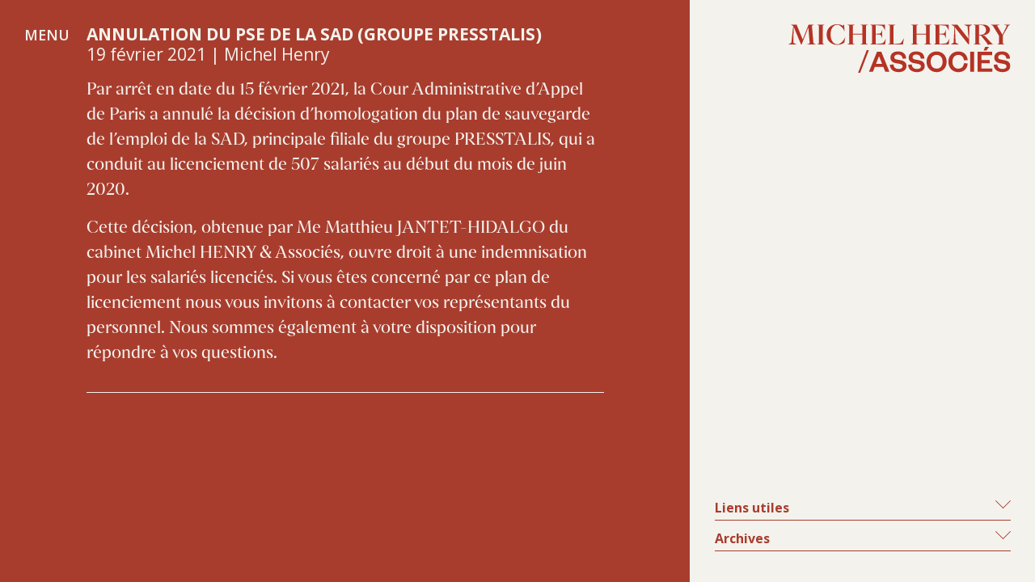

--- FILE ---
content_type: text/html; charset=UTF-8
request_url: http://www.cabinetmichelhenry.fr/2021/02/
body_size: 4663
content:
<!DOCTYPE html>
<html class="no-js" lang="fr-FR">
<head>	
	<meta name="viewport" content="width=device-width, initial-scale=1.0" >
	<link rel="profile" href="http://gmpg.org/xfn/11">
	<title>février 2021 &#8211; MICHEL HENRY &amp; Associés / Cabinet d&#039;avocats</title>
<meta name='robots' content='max-image-preview:large' />
	<style>img:is([sizes="auto" i], [sizes^="auto," i]) { contain-intrinsic-size: 3000px 1500px }</style>
	<link rel='dns-prefetch' href='//cdnjs.cloudflare.com' />
<link rel='dns-prefetch' href='//fonts.googleapis.com' />
<link rel='stylesheet' id='wp-block-library-css' href='http://www.cabinetmichelhenry.fr/wp-includes/css/dist/block-library/style.min.css?ver=6.7.4' media='all' />
<style id='classic-theme-styles-inline-css'>
/*! This file is auto-generated */
.wp-block-button__link{color:#fff;background-color:#32373c;border-radius:9999px;box-shadow:none;text-decoration:none;padding:calc(.667em + 2px) calc(1.333em + 2px);font-size:1.125em}.wp-block-file__button{background:#32373c;color:#fff;text-decoration:none}
</style>
<style id='global-styles-inline-css'>
:root{--wp--preset--aspect-ratio--square: 1;--wp--preset--aspect-ratio--4-3: 4/3;--wp--preset--aspect-ratio--3-4: 3/4;--wp--preset--aspect-ratio--3-2: 3/2;--wp--preset--aspect-ratio--2-3: 2/3;--wp--preset--aspect-ratio--16-9: 16/9;--wp--preset--aspect-ratio--9-16: 9/16;--wp--preset--color--black: #000000;--wp--preset--color--cyan-bluish-gray: #abb8c3;--wp--preset--color--white: #ffffff;--wp--preset--color--pale-pink: #f78da7;--wp--preset--color--vivid-red: #cf2e2e;--wp--preset--color--luminous-vivid-orange: #ff6900;--wp--preset--color--luminous-vivid-amber: #fcb900;--wp--preset--color--light-green-cyan: #7bdcb5;--wp--preset--color--vivid-green-cyan: #00d084;--wp--preset--color--pale-cyan-blue: #8ed1fc;--wp--preset--color--vivid-cyan-blue: #0693e3;--wp--preset--color--vivid-purple: #9b51e0;--wp--preset--gradient--vivid-cyan-blue-to-vivid-purple: linear-gradient(135deg,rgba(6,147,227,1) 0%,rgb(155,81,224) 100%);--wp--preset--gradient--light-green-cyan-to-vivid-green-cyan: linear-gradient(135deg,rgb(122,220,180) 0%,rgb(0,208,130) 100%);--wp--preset--gradient--luminous-vivid-amber-to-luminous-vivid-orange: linear-gradient(135deg,rgba(252,185,0,1) 0%,rgba(255,105,0,1) 100%);--wp--preset--gradient--luminous-vivid-orange-to-vivid-red: linear-gradient(135deg,rgba(255,105,0,1) 0%,rgb(207,46,46) 100%);--wp--preset--gradient--very-light-gray-to-cyan-bluish-gray: linear-gradient(135deg,rgb(238,238,238) 0%,rgb(169,184,195) 100%);--wp--preset--gradient--cool-to-warm-spectrum: linear-gradient(135deg,rgb(74,234,220) 0%,rgb(151,120,209) 20%,rgb(207,42,186) 40%,rgb(238,44,130) 60%,rgb(251,105,98) 80%,rgb(254,248,76) 100%);--wp--preset--gradient--blush-light-purple: linear-gradient(135deg,rgb(255,206,236) 0%,rgb(152,150,240) 100%);--wp--preset--gradient--blush-bordeaux: linear-gradient(135deg,rgb(254,205,165) 0%,rgb(254,45,45) 50%,rgb(107,0,62) 100%);--wp--preset--gradient--luminous-dusk: linear-gradient(135deg,rgb(255,203,112) 0%,rgb(199,81,192) 50%,rgb(65,88,208) 100%);--wp--preset--gradient--pale-ocean: linear-gradient(135deg,rgb(255,245,203) 0%,rgb(182,227,212) 50%,rgb(51,167,181) 100%);--wp--preset--gradient--electric-grass: linear-gradient(135deg,rgb(202,248,128) 0%,rgb(113,206,126) 100%);--wp--preset--gradient--midnight: linear-gradient(135deg,rgb(2,3,129) 0%,rgb(40,116,252) 100%);--wp--preset--font-size--small: 13px;--wp--preset--font-size--medium: 20px;--wp--preset--font-size--large: 36px;--wp--preset--font-size--x-large: 42px;--wp--preset--spacing--20: 0.44rem;--wp--preset--spacing--30: 0.67rem;--wp--preset--spacing--40: 1rem;--wp--preset--spacing--50: 1.5rem;--wp--preset--spacing--60: 2.25rem;--wp--preset--spacing--70: 3.38rem;--wp--preset--spacing--80: 5.06rem;--wp--preset--shadow--natural: 6px 6px 9px rgba(0, 0, 0, 0.2);--wp--preset--shadow--deep: 12px 12px 50px rgba(0, 0, 0, 0.4);--wp--preset--shadow--sharp: 6px 6px 0px rgba(0, 0, 0, 0.2);--wp--preset--shadow--outlined: 6px 6px 0px -3px rgba(255, 255, 255, 1), 6px 6px rgba(0, 0, 0, 1);--wp--preset--shadow--crisp: 6px 6px 0px rgba(0, 0, 0, 1);}:where(.is-layout-flex){gap: 0.5em;}:where(.is-layout-grid){gap: 0.5em;}body .is-layout-flex{display: flex;}.is-layout-flex{flex-wrap: wrap;align-items: center;}.is-layout-flex > :is(*, div){margin: 0;}body .is-layout-grid{display: grid;}.is-layout-grid > :is(*, div){margin: 0;}:where(.wp-block-columns.is-layout-flex){gap: 2em;}:where(.wp-block-columns.is-layout-grid){gap: 2em;}:where(.wp-block-post-template.is-layout-flex){gap: 1.25em;}:where(.wp-block-post-template.is-layout-grid){gap: 1.25em;}.has-black-color{color: var(--wp--preset--color--black) !important;}.has-cyan-bluish-gray-color{color: var(--wp--preset--color--cyan-bluish-gray) !important;}.has-white-color{color: var(--wp--preset--color--white) !important;}.has-pale-pink-color{color: var(--wp--preset--color--pale-pink) !important;}.has-vivid-red-color{color: var(--wp--preset--color--vivid-red) !important;}.has-luminous-vivid-orange-color{color: var(--wp--preset--color--luminous-vivid-orange) !important;}.has-luminous-vivid-amber-color{color: var(--wp--preset--color--luminous-vivid-amber) !important;}.has-light-green-cyan-color{color: var(--wp--preset--color--light-green-cyan) !important;}.has-vivid-green-cyan-color{color: var(--wp--preset--color--vivid-green-cyan) !important;}.has-pale-cyan-blue-color{color: var(--wp--preset--color--pale-cyan-blue) !important;}.has-vivid-cyan-blue-color{color: var(--wp--preset--color--vivid-cyan-blue) !important;}.has-vivid-purple-color{color: var(--wp--preset--color--vivid-purple) !important;}.has-black-background-color{background-color: var(--wp--preset--color--black) !important;}.has-cyan-bluish-gray-background-color{background-color: var(--wp--preset--color--cyan-bluish-gray) !important;}.has-white-background-color{background-color: var(--wp--preset--color--white) !important;}.has-pale-pink-background-color{background-color: var(--wp--preset--color--pale-pink) !important;}.has-vivid-red-background-color{background-color: var(--wp--preset--color--vivid-red) !important;}.has-luminous-vivid-orange-background-color{background-color: var(--wp--preset--color--luminous-vivid-orange) !important;}.has-luminous-vivid-amber-background-color{background-color: var(--wp--preset--color--luminous-vivid-amber) !important;}.has-light-green-cyan-background-color{background-color: var(--wp--preset--color--light-green-cyan) !important;}.has-vivid-green-cyan-background-color{background-color: var(--wp--preset--color--vivid-green-cyan) !important;}.has-pale-cyan-blue-background-color{background-color: var(--wp--preset--color--pale-cyan-blue) !important;}.has-vivid-cyan-blue-background-color{background-color: var(--wp--preset--color--vivid-cyan-blue) !important;}.has-vivid-purple-background-color{background-color: var(--wp--preset--color--vivid-purple) !important;}.has-black-border-color{border-color: var(--wp--preset--color--black) !important;}.has-cyan-bluish-gray-border-color{border-color: var(--wp--preset--color--cyan-bluish-gray) !important;}.has-white-border-color{border-color: var(--wp--preset--color--white) !important;}.has-pale-pink-border-color{border-color: var(--wp--preset--color--pale-pink) !important;}.has-vivid-red-border-color{border-color: var(--wp--preset--color--vivid-red) !important;}.has-luminous-vivid-orange-border-color{border-color: var(--wp--preset--color--luminous-vivid-orange) !important;}.has-luminous-vivid-amber-border-color{border-color: var(--wp--preset--color--luminous-vivid-amber) !important;}.has-light-green-cyan-border-color{border-color: var(--wp--preset--color--light-green-cyan) !important;}.has-vivid-green-cyan-border-color{border-color: var(--wp--preset--color--vivid-green-cyan) !important;}.has-pale-cyan-blue-border-color{border-color: var(--wp--preset--color--pale-cyan-blue) !important;}.has-vivid-cyan-blue-border-color{border-color: var(--wp--preset--color--vivid-cyan-blue) !important;}.has-vivid-purple-border-color{border-color: var(--wp--preset--color--vivid-purple) !important;}.has-vivid-cyan-blue-to-vivid-purple-gradient-background{background: var(--wp--preset--gradient--vivid-cyan-blue-to-vivid-purple) !important;}.has-light-green-cyan-to-vivid-green-cyan-gradient-background{background: var(--wp--preset--gradient--light-green-cyan-to-vivid-green-cyan) !important;}.has-luminous-vivid-amber-to-luminous-vivid-orange-gradient-background{background: var(--wp--preset--gradient--luminous-vivid-amber-to-luminous-vivid-orange) !important;}.has-luminous-vivid-orange-to-vivid-red-gradient-background{background: var(--wp--preset--gradient--luminous-vivid-orange-to-vivid-red) !important;}.has-very-light-gray-to-cyan-bluish-gray-gradient-background{background: var(--wp--preset--gradient--very-light-gray-to-cyan-bluish-gray) !important;}.has-cool-to-warm-spectrum-gradient-background{background: var(--wp--preset--gradient--cool-to-warm-spectrum) !important;}.has-blush-light-purple-gradient-background{background: var(--wp--preset--gradient--blush-light-purple) !important;}.has-blush-bordeaux-gradient-background{background: var(--wp--preset--gradient--blush-bordeaux) !important;}.has-luminous-dusk-gradient-background{background: var(--wp--preset--gradient--luminous-dusk) !important;}.has-pale-ocean-gradient-background{background: var(--wp--preset--gradient--pale-ocean) !important;}.has-electric-grass-gradient-background{background: var(--wp--preset--gradient--electric-grass) !important;}.has-midnight-gradient-background{background: var(--wp--preset--gradient--midnight) !important;}.has-small-font-size{font-size: var(--wp--preset--font-size--small) !important;}.has-medium-font-size{font-size: var(--wp--preset--font-size--medium) !important;}.has-large-font-size{font-size: var(--wp--preset--font-size--large) !important;}.has-x-large-font-size{font-size: var(--wp--preset--font-size--x-large) !important;}
:where(.wp-block-post-template.is-layout-flex){gap: 1.25em;}:where(.wp-block-post-template.is-layout-grid){gap: 1.25em;}
:where(.wp-block-columns.is-layout-flex){gap: 2em;}:where(.wp-block-columns.is-layout-grid){gap: 2em;}
:root :where(.wp-block-pullquote){font-size: 1.5em;line-height: 1.6;}
</style>
<link rel='stylesheet' id='webfont-css' href='http://www.cabinetmichelhenry.fr/wp-content/themes/cabinet-henry/assets/css/MyFontsWebfontsKit.css?ver=6.7.4' media='all' />
<link rel='stylesheet' id='googlefonts-css' href='//fonts.googleapis.com/css?family=Open+Sans%3A400%2C600%2C700&#038;display=swap&#038;ver=6.7.4' media='all' />
<link rel='stylesheet' id='style-css' href='http://www.cabinetmichelhenry.fr/wp-content/themes/cabinet-henry/assets/css/styles.min.css?ver=172450613' media='all' />
<meta name="generator" content="Site Kit by Google 1.121.0" />			<!-- DO NOT COPY THIS SNIPPET! Start of Page Analytics Tracking for HubSpot WordPress plugin v11.3.37-->
			<script class="hsq-set-content-id" data-content-id="listing-page">
				var _hsq = _hsq || [];
				_hsq.push(["setContentType", "listing-page"]);
			</script>
			<!-- DO NOT COPY THIS SNIPPET! End of Page Analytics Tracking for HubSpot WordPress plugin -->
			<script async src="https://www.googletagmanager.com/gtag/js?id=UA-75030701-1"></script>
<script>
  window.dataLayer = window.dataLayer || [];
  function gtag(){dataLayer.push(arguments);}
  gtag('js', new Date());

  gtag('config', 'UA-75030701-1');
</script>
<link rel="icon" href="http://www.cabinetmichelhenry.fr/wp-content/uploads/2020/01/cropped-favicon-32x32.png" sizes="32x32" />
<link rel="icon" href="http://www.cabinetmichelhenry.fr/wp-content/uploads/2020/01/cropped-favicon-192x192.png" sizes="192x192" />
<link rel="apple-touch-icon" href="http://www.cabinetmichelhenry.fr/wp-content/uploads/2020/01/cropped-favicon-180x180.png" />
<meta name="msapplication-TileImage" content="http://www.cabinetmichelhenry.fr/wp-content/uploads/2020/01/cropped-favicon-270x270.png" />
</head>
<body class="archive date">
	<nav id="menu" class="position-fixed">
		<div class="btn-menu sans-serif p-4 clearfix">
			<div class="label-menu">MENU</div>
			<a href="http://www.cabinetmichelhenry.fr/#accueil" class="logo-menu d-block d-md-none">
				<img src="http://www.cabinetmichelhenry.fr/wp-content/themes/cabinet-henry/assets/images/logo.svg" alt="Logo" class="img-fluid">
			</a>
		</div>				
	</nav>
	<div id="main-menu" class="position-fixed col-md-8 p-0 align-items-center d-none">
		<div class="btn-close p-4"></div>
		<div class="container-menu m-auto w-75"><ul id="menu-menu-1" class="menu"><li id="menu-item-5" class="menu-item menu-item-type-custom menu-item-object-custom menu-item-home menu-item-5"><a href="http://www.cabinetmichelhenry.fr/#accueil">Accueil</a></li>
<li id="menu-item-50" class="menu-item menu-item-type-custom menu-item-object-custom menu-item-home menu-item-50"><a href="http://www.cabinetmichelhenry.fr/#domaines">Domaines d&rsquo;intervention</a></li>
<li id="menu-item-10" class="menu-item menu-item-type-custom menu-item-object-custom menu-item-home menu-item-10"><a href="http://www.cabinetmichelhenry.fr/#equipe">Équipe</a></li>
<li id="menu-item-51" class="menu-item menu-item-type-custom menu-item-object-custom menu-item-home menu-item-51"><a href="http://www.cabinetmichelhenry.fr/#formations">Formations</a></li>
<li id="menu-item-7" class="menu-item menu-item-type-custom menu-item-object-custom menu-item-home menu-item-7"><a href="http://www.cabinetmichelhenry.fr/#histoire">Histoire du cabinet</a></li>
<li id="menu-item-8" class="menu-item menu-item-type-custom menu-item-object-custom menu-item-home menu-item-8"><a href="http://www.cabinetmichelhenry.fr/#interventions">Actualités</a></li>
<li id="menu-item-9" class="menu-item menu-item-type-custom menu-item-object-custom menu-item-home menu-item-9"><a href="http://www.cabinetmichelhenry.fr/#contact">Contact</a></li>
</ul></div>	
		<div class="mail-menu position-absolute w-100">
			<a href="mailto:contact@cabinetmichelhenry.fr" class="d-block pb-5 w-75 m-auto">contact@cabinetmichelhenry.fr</a>
		</div>
	</div>	
	<div class="container-fluid">
		<div class="row">
			<div id="container" class="col-12 col-md-8 bg-primary vh-100 p-0">
<section class="pt-4 pb-4">
	<div class="bloc-content w-75 m-auto">		
		<article class="interventions">
	<h3 class="sans-serif font-weight-bold mb-3 h6">
		ANNULATION DU PSE DE LA SAD (GROUPE PRESSTALIS)<span class="font-weight-normal d-block">19 février 2021 | Michel Henry</span>
	</h3>
	<div class="content-intervention">
	
<p>Par arrêt en date du 15 février 2021, la Cour Administrative d&rsquo;Appel de Paris a annulé la décision d&rsquo;homologation du plan de sauvegarde de l&#8217;emploi de la SAD, principale filiale du groupe PRESSTALIS, qui a conduit au licenciement de 507 salariés au début du mois de juin 2020.</p>



<p>Cette décision, obtenue par Me Matthieu JANTET-HIDALGO du cabinet Michel HENRY &amp; Associés, ouvre droit à une indemnisation pour les salariés licenciés. Si vous êtes concerné par ce plan de licenciement nous vous invitons à contacter vos représentants du personnel. Nous sommes également à votre disposition pour répondre à vos questions.</p>



<p></p>
	</div>
</article>	</div>
</section>	

			</div> <!-- EOF .col-8 -->
		<aside id="sidebar" class="col-12 col-md-4 bg-white text-primary vh-100 p-4 fixed-top">
	
	<a href="http://www.cabinetmichelhenry.fr/#accueil" class="logo d-none d-md-block ml-auto w-75">
		<img src="http://www.cabinetmichelhenry.fr/wp-content/themes/cabinet-henry/assets/images/logo.svg" alt="Logo" class="img-fluid">
	</a>
	
			<div class="position-absolute p-0 p-md-4 footer">
			<div class="footer-interventions sans-serif font-weight-bold">
				<div class="bloc-sidebar"><h5>Liens utiles</h5><div class="menu-liens-container"><ul id="menu-liens" class="menu"><li id="menu-item-42" class="menu-item menu-item-type-custom menu-item-object-custom menu-item-42"><a target="_blank" href="https://www.legifrance.gouv.fr">Legifrance</a></li>
<li id="menu-item-43" class="menu-item menu-item-type-custom menu-item-object-custom menu-item-43"><a target="_blank" href="https://www.courdecassation.fr">Cour de cassation</a></li>
<li id="menu-item-44" class="menu-item menu-item-type-custom menu-item-object-custom menu-item-44"><a target="_blank" href="https://www.conseil-etat.fr">Conseil d&rsquo;état</a></li>
<li id="menu-item-45" class="menu-item menu-item-type-custom menu-item-object-custom menu-item-45"><a target="_blank" href="http://lesaf.org">Syndicat des avocats de France (SAF)</a></li>
<li id="menu-item-46" class="menu-item menu-item-type-custom menu-item-object-custom menu-item-46"><a target="_blank" href="https://ledroitouvrier.cgt.fr">Le Droit ouvrier</a></li>
</ul></div></div><div class="bloc-sidebar"><h5>Archives</h5>
			<ul>
					<li><a href='http://www.cabinetmichelhenry.fr/2024/11/'>novembre 2024</a></li>
	<li><a href='http://www.cabinetmichelhenry.fr/2024/03/'>mars 2024</a></li>
	<li><a href='http://www.cabinetmichelhenry.fr/2024/02/'>février 2024</a></li>
	<li><a href='http://www.cabinetmichelhenry.fr/2023/04/'>avril 2023</a></li>
	<li><a href='http://www.cabinetmichelhenry.fr/2022/10/'>octobre 2022</a></li>
	<li><a href='http://www.cabinetmichelhenry.fr/2022/02/'>février 2022</a></li>
	<li><a href='http://www.cabinetmichelhenry.fr/2021/11/'>novembre 2021</a></li>
	<li><a href='http://www.cabinetmichelhenry.fr/2021/06/'>juin 2021</a></li>
	<li><a href='http://www.cabinetmichelhenry.fr/2021/02/' aria-current="page">février 2021</a></li>
	<li><a href='http://www.cabinetmichelhenry.fr/2020/10/'>octobre 2020</a></li>
	<li><a href='http://www.cabinetmichelhenry.fr/2020/06/'>juin 2020</a></li>
	<li><a href='http://www.cabinetmichelhenry.fr/2020/05/'>mai 2020</a></li>
	<li><a href='http://www.cabinetmichelhenry.fr/2020/03/'>mars 2020</a></li>
	<li><a href='http://www.cabinetmichelhenry.fr/2020/01/'>janvier 2020</a></li>
	<li><a href='http://www.cabinetmichelhenry.fr/2018/12/'>décembre 2018</a></li>
	<li><a href='http://www.cabinetmichelhenry.fr/2018/02/'>février 2018</a></li>
			</ul>

			</div>			</div>
			<div class="mb-4 mt-4 footer-contact d-block d-md-none">
				<p class="mb-1"><a href="mailto:contact@cabinetmichelhenry.fr">contact@cabinetmichelhenry.fr</a></p>
				<p>Tel : <span class="sans-serif numero">01.45.35.23.71</span><br>Fax : <span class="sans-serif numero">01.45.35.96.05</span></p>
			</div>
	    	
	    	<p class="text-right copyright mb-0 d-block d-md-none">©SCP MICHEL HENRY — <em><a href="http://www.cabinetmichelhenry.fr/mentions-legales">Mentions légales</a></em></p>
		</div>
	
</aside>		</div><!-- EOF .row -->
	</div><!-- EOF .container-fluid -->

	<a href="#top" class="toptop p-4"></a>

	<script src="http://www.cabinetmichelhenry.fr/wp-content/themes/cabinet-henry/assets/js/jquery-3.3.1.min.js?ver=3.3.1" id="jquery-js-js"></script>
<script src="//cdnjs.cloudflare.com/ajax/libs/popper.js/1.14.3/umd/popper.min.js?ver=1.12.9" id="pooper-js-js"></script>
<script src="//cdnjs.cloudflare.com/ajax/libs/twitter-bootstrap/4.4.1/js/bootstrap.min.js?ver=4.1.3" id="bootstrap-js-js"></script>
<script src="http://www.cabinetmichelhenry.fr/wp-content/themes/cabinet-henry/assets/js/scripts.js?ver=1922557392" id="scripts-js"></script>

</body>
</html>

--- FILE ---
content_type: text/css
request_url: http://www.cabinetmichelhenry.fr/wp-content/themes/cabinet-henry/assets/css/MyFontsWebfontsKit.css?ver=6.7.4
body_size: 1107
content:
/**
 * @license
 * MyFonts Webfont Build ID 3852191, 2020-01-02T08:04:51-0500
 * 
 * The fonts listed in this notice are subject to the End User License
 * Agreement(s) entered into by the website owner. All other parties are 
 * explicitly restricted from using the Licensed Webfonts(s).
 * 
 * You may obtain a valid license at the URLs below.
 * 
 * Webfont: ArcheronPro-Light by Mostardesign
 * URL: https://www.myfonts.com/fonts/mostardesign/archeron-pro/light/
 * 
 * Webfont: ArcheronPro-Lightitalic by Mostardesign
 * URL: https://www.myfonts.com/fonts/mostardesign/archeron-pro/light-italic/
 * 
 * Webfont: ArcheronPro-Book by Mostardesign
 * URL: https://www.myfonts.com/fonts/mostardesign/archeron-pro/book/
 * 
 * Webfont: ArcheronPro-Bookitalic by Mostardesign
 * URL: https://www.myfonts.com/fonts/mostardesign/archeron-pro/book-italic/
 * 
 * Webfont: ArcheronPro-Regular by Mostardesign
 * URL: https://www.myfonts.com/fonts/mostardesign/archeron-pro/regular/
 * 
 * Webfont: ArcheronPro-Regularitalic by Mostardesign
 * URL: https://www.myfonts.com/fonts/mostardesign/archeron-pro/regular-italic/
 * 
 * Webfont: ArcheronPro-Medium by Mostardesign
 * URL: https://www.myfonts.com/fonts/mostardesign/archeron-pro/medium/
 * 
 * Webfont: ArcheronPro-Mediumitalic by Mostardesign
 * URL: https://www.myfonts.com/fonts/mostardesign/archeron-pro/medium-italic/
 * 
 * Webfont: ArcheronPro-Bold by Mostardesign
 * URL: https://www.myfonts.com/fonts/mostardesign/archeron-pro/bold/
 * 
 * Webfont: ArcheronPro-Bolditalic by Mostardesign
 * URL: https://www.myfonts.com/fonts/mostardesign/archeron-pro/bold-italic/
 * 
 * Webfont: ArcheronPro-Heavy by Mostardesign
 * URL: https://www.myfonts.com/fonts/mostardesign/archeron-pro/heavy/
 * 
 * Webfont: ArcheronPro-Heavyitalic by Mostardesign
 * URL: https://www.myfonts.com/fonts/mostardesign/archeron-pro/heavy-italic/
 * 
 * Webfont: ArcheronPro-StencilLight by Mostardesign
 * URL: https://www.myfonts.com/fonts/mostardesign/archeron-pro/stencil-light/
 * 
 * Webfont: ArcheronPro-StencilBook by Mostardesign
 * URL: https://www.myfonts.com/fonts/mostardesign/archeron-pro/stencil-book/
 * 
 * Webfont: ArcheronPro-StencilRegular by Mostardesign
 * URL: https://www.myfonts.com/fonts/mostardesign/archeron-pro/stencil-regular/
 * 
 * Webfont: ArcheronPro-StencilMedium by Mostardesign
 * URL: https://www.myfonts.com/fonts/mostardesign/archeron-pro/stencil-medium/
 * 
 * Webfont: ArcheronPro-StencilBold by Mostardesign
 * URL: https://www.myfonts.com/fonts/mostardesign/archeron-pro/stencil-bold/
 * 
 * Webfont: ArcheronPro-StencilHeavy by Mostardesign
 * URL: https://www.myfonts.com/fonts/mostardesign/archeron-pro/stencil-heavy/
 * 
 * 
 * Licensed pageviews: 10,000
 * Webfonts copyright: Copyright © 2019 by Olivier Gourvat. All rights reserved.
 * 
 * © 2020 MyFonts Inc
*/


/* @import must be at top of file, otherwise CSS will not work */
@import url("//hello.myfonts.net/count/3ac79f");

  
@font-face {font-family: 'ArcheronPro-Light';src: url('webfonts/3AC79F_0_0.eot');src: url('webfonts/3AC79F_0_0.eot?#iefix') format('embedded-opentype'),url('webfonts/3AC79F_0_0.woff2') format('woff2'),url('webfonts/3AC79F_0_0.woff') format('woff'),url('webfonts/3AC79F_0_0.ttf') format('truetype');}
 
  
@font-face {font-family: 'ArcheronPro-Lightitalic';src: url('webfonts/3AC79F_1_0.eot');src: url('webfonts/3AC79F_1_0.eot?#iefix') format('embedded-opentype'),url('webfonts/3AC79F_1_0.woff2') format('woff2'),url('webfonts/3AC79F_1_0.woff') format('woff'),url('webfonts/3AC79F_1_0.ttf') format('truetype');}
 
  
@font-face {font-family: 'ArcheronPro-Book';src: url('webfonts/3AC79F_2_0.eot');src: url('webfonts/3AC79F_2_0.eot?#iefix') format('embedded-opentype'),url('webfonts/3AC79F_2_0.woff2') format('woff2'),url('webfonts/3AC79F_2_0.woff') format('woff'),url('webfonts/3AC79F_2_0.ttf') format('truetype');}
 
  
@font-face {font-family: 'ArcheronPro-Bookitalic';src: url('webfonts/3AC79F_3_0.eot');src: url('webfonts/3AC79F_3_0.eot?#iefix') format('embedded-opentype'),url('webfonts/3AC79F_3_0.woff2') format('woff2'),url('webfonts/3AC79F_3_0.woff') format('woff'),url('webfonts/3AC79F_3_0.ttf') format('truetype');}
 
  
@font-face {font-family: 'ArcheronPro-Regular';src: url('webfonts/3AC79F_4_0.eot');src: url('webfonts/3AC79F_4_0.eot?#iefix') format('embedded-opentype'),url('webfonts/3AC79F_4_0.woff2') format('woff2'),url('webfonts/3AC79F_4_0.woff') format('woff'),url('webfonts/3AC79F_4_0.ttf') format('truetype');}
 
  
@font-face {font-family: 'ArcheronPro-Regularitalic';src: url('webfonts/3AC79F_5_0.eot');src: url('webfonts/3AC79F_5_0.eot?#iefix') format('embedded-opentype'),url('webfonts/3AC79F_5_0.woff2') format('woff2'),url('webfonts/3AC79F_5_0.woff') format('woff'),url('webfonts/3AC79F_5_0.ttf') format('truetype');}
 
  
@font-face {font-family: 'ArcheronPro-Medium';src: url('webfonts/3AC79F_6_0.eot');src: url('webfonts/3AC79F_6_0.eot?#iefix') format('embedded-opentype'),url('webfonts/3AC79F_6_0.woff2') format('woff2'),url('webfonts/3AC79F_6_0.woff') format('woff'),url('webfonts/3AC79F_6_0.ttf') format('truetype');}
 
  
@font-face {font-family: 'ArcheronPro-Mediumitalic';src: url('webfonts/3AC79F_7_0.eot');src: url('webfonts/3AC79F_7_0.eot?#iefix') format('embedded-opentype'),url('webfonts/3AC79F_7_0.woff2') format('woff2'),url('webfonts/3AC79F_7_0.woff') format('woff'),url('webfonts/3AC79F_7_0.ttf') format('truetype');}
 
  
@font-face {font-family: 'ArcheronPro-Bold';src: url('webfonts/3AC79F_8_0.eot');src: url('webfonts/3AC79F_8_0.eot?#iefix') format('embedded-opentype'),url('webfonts/3AC79F_8_0.woff2') format('woff2'),url('webfonts/3AC79F_8_0.woff') format('woff'),url('webfonts/3AC79F_8_0.ttf') format('truetype');}
 
  
@font-face {font-family: 'ArcheronPro-Bolditalic';src: url('webfonts/3AC79F_9_0.eot');src: url('webfonts/3AC79F_9_0.eot?#iefix') format('embedded-opentype'),url('webfonts/3AC79F_9_0.woff2') format('woff2'),url('webfonts/3AC79F_9_0.woff') format('woff'),url('webfonts/3AC79F_9_0.ttf') format('truetype');}
 
  
@font-face {font-family: 'ArcheronPro-Heavy';src: url('webfonts/3AC79F_A_0.eot');src: url('webfonts/3AC79F_A_0.eot?#iefix') format('embedded-opentype'),url('webfonts/3AC79F_A_0.woff2') format('woff2'),url('webfonts/3AC79F_A_0.woff') format('woff'),url('webfonts/3AC79F_A_0.ttf') format('truetype');}
 
  
@font-face {font-family: 'ArcheronPro-Heavyitalic';src: url('webfonts/3AC79F_B_0.eot');src: url('webfonts/3AC79F_B_0.eot?#iefix') format('embedded-opentype'),url('webfonts/3AC79F_B_0.woff2') format('woff2'),url('webfonts/3AC79F_B_0.woff') format('woff'),url('webfonts/3AC79F_B_0.ttf') format('truetype');}
 
  
@font-face {font-family: 'ArcheronPro-StencilLight';src: url('webfonts/3AC79F_C_0.eot');src: url('webfonts/3AC79F_C_0.eot?#iefix') format('embedded-opentype'),url('webfonts/3AC79F_C_0.woff2') format('woff2'),url('webfonts/3AC79F_C_0.woff') format('woff'),url('webfonts/3AC79F_C_0.ttf') format('truetype');}
 
  
@font-face {font-family: 'ArcheronPro-StencilBook';src: url('webfonts/3AC79F_D_0.eot');src: url('webfonts/3AC79F_D_0.eot?#iefix') format('embedded-opentype'),url('webfonts/3AC79F_D_0.woff2') format('woff2'),url('webfonts/3AC79F_D_0.woff') format('woff'),url('webfonts/3AC79F_D_0.ttf') format('truetype');}
 
  
@font-face {font-family: 'ArcheronPro-StencilRegular';src: url('webfonts/3AC79F_E_0.eot');src: url('webfonts/3AC79F_E_0.eot?#iefix') format('embedded-opentype'),url('webfonts/3AC79F_E_0.woff2') format('woff2'),url('webfonts/3AC79F_E_0.woff') format('woff'),url('webfonts/3AC79F_E_0.ttf') format('truetype');}
 
  
@font-face {font-family: 'ArcheronPro-StencilMedium';src: url('webfonts/3AC79F_F_0.eot');src: url('webfonts/3AC79F_F_0.eot?#iefix') format('embedded-opentype'),url('webfonts/3AC79F_F_0.woff2') format('woff2'),url('webfonts/3AC79F_F_0.woff') format('woff'),url('webfonts/3AC79F_F_0.ttf') format('truetype');}
 
  
@font-face {font-family: 'ArcheronPro-StencilBold';src: url('webfonts/3AC79F_10_0.eot');src: url('webfonts/3AC79F_10_0.eot?#iefix') format('embedded-opentype'),url('webfonts/3AC79F_10_0.woff2') format('woff2'),url('webfonts/3AC79F_10_0.woff') format('woff'),url('webfonts/3AC79F_10_0.ttf') format('truetype');}
 
  
@font-face {font-family: 'ArcheronPro-StencilHeavy';src: url('webfonts/3AC79F_11_0.eot');src: url('webfonts/3AC79F_11_0.eot?#iefix') format('embedded-opentype'),url('webfonts/3AC79F_11_0.woff2') format('woff2'),url('webfonts/3AC79F_11_0.woff') format('woff'),url('webfonts/3AC79F_11_0.ttf') format('truetype');}
 

--- FILE ---
content_type: image/svg+xml
request_url: http://www.cabinetmichelhenry.fr/wp-content/themes/cabinet-henry/assets/images/logo.svg
body_size: 4905
content:
<svg xmlns="http://www.w3.org/2000/svg" viewBox="0 0 534.99 116.43"><defs><style>.cls-1{fill:#b53325;}</style></defs><title>logo</title><g id="Calque_2" data-name="Calque 2"><g id="Calque_2-2" data-name="Calque 2"><path class="cls-1" d="M65.89,48.1v.35h-21V48.1l6.47-2.42L48.17,7.61,31.88,48.45H30.6L12.74,6.12,12,44.33l7.4,3.77v.35H0V48.1l7.12-3.77L11.67,4.2l-5.27-3V.78h14a9.4,9.4,0,0,0,.85,3.56L34.58,36.43,47.32,4.34a11.06,11.06,0,0,0,1-3.56H61.12v.36L56.71,3.7l3.7,41.62Z"/><path class="cls-1" d="M82.68,3.13v43L86.8,48v.42H69.51V48l4.27-1.92v-43L69.51,1.21V.78H86.8v.43Z"/><path class="cls-1" d="M137,31.09l-2.21,12.74c-3.7,3.06-10.1,5.41-17.29,5.41-14.94,0-25.33-10-25.33-24.55C92.14,9.75,103,0,117.33,0a33.09,33.09,0,0,1,14.3,3.34L134,.78h.42l.79,16.79h-.29c-3.34-12.3-14.16-16.29-16.43-16.29-10.18,0-16.8,8.89-16.8,23.12,0,13.74,6.48,23.56,16.8,23.56,5,0,14.3-7,18.14-16.87Z"/><path class="cls-1" d="M187.2,3.13v43L191.33,48v.42H174V48l4.26-1.92V24.48H155.46V46.11L159.59,48v.42H142.3V48l4.27-1.92v-43L142.3,1.21V.78h17.29v.43l-4.13,1.92V22.55H178.3V3.13L174,1.21V.78h17.29v.43Z"/><path class="cls-1" d="M234.73,34.79,233,48.45H197.23V48l4.27-2V3.2l-4.27-2V.78h35.51V14.44h-.36c-1.49-5-4.63-9.46-7.19-10.95l-14.8-1.43V22.91l10-.71c3.49-1.92,4.27-3.91,5.34-8.89h.36v20.2h-.36c-1.07-4.76-2.06-6.9-5.34-8.75l-10-.57V46l1.28,1.21,14.45-1.49c3.41-1.64,6.54-6.76,8.25-10.89Z"/><path class="cls-1" d="M278.34,33.37,276,48.45H240.28V48l4.27-2V3.13l-4.27-1.92V.78h17.29v.43l-4.13,1.92V46l.78,1.21,15-1.42c3.41-1.71,7.11-8.25,8.82-12.38Z"/><path class="cls-1" d="M340.53,3.13v43L344.66,48v.42H327.37V48l4.27-1.92V24.48H308.8V46.11L312.92,48v.42H295.63V48l4.27-1.92v-43l-4.27-1.92V.78h17.29v.43L308.8,3.13V22.55h22.84V3.13l-4.27-1.92V.78h17.29v.43Z"/><path class="cls-1" d="M388.06,34.79l-1.78,13.66H350.56V48l4.27-2V3.2l-4.27-2V.78h35.51V14.44h-.36c-1.49-5-4.63-9.46-7.19-10.95l-14.8-1.43V22.91l10-.71c3.48-1.92,4.26-3.91,5.33-8.89h.36v20.2H379c-1.07-4.76-2.06-6.9-5.33-8.75l-10-.57V46L365,47.17l14.45-1.49c3.41-1.64,6.54-6.76,8.25-10.89Z"/><path class="cls-1" d="M442.77,1.14l-6.61,3.91-1,43.4H434L401.43,7.76,402.93,44l8,4.13v.35H391.69V48.1L398.16,44l2-38.49-7.61-4.27V.78h14.52l27,33.94-2.27-29.6-8.19-4V.78h19.21Z"/><path class="cls-1" d="M493.43,47.46v.28l-13.37,1.14-2.21-4.62L464,27l-4.49-.5V46.11L463.62,48v.42H446.33V48l4.27-1.92V3.2l-4.27-2V.78h23.05c9.82,0,16.3,5.62,16.3,12.6s-6.83,12.31-17,12.95v.21a10.52,10.52,0,0,1,7.4,4.13l13.81,15.08ZM459.49,25.33c2-.07,4.06-.14,5.13-.28,6.9-.57,11.59-4.7,11.59-11.25,0-6.4-4.48-11.74-11.17-11.74h-5.55Z"/><path class="cls-1" d="M535,.78v.29l-4.7,2.42L516.56,27.18V46.11L520.69,48v.42H503.4V48l4.27-1.92V27.89l-15-24.4L488,1.07V.78h21.2v.29L502.76,3.2l13.16,21.85L526.45,3.2l-7.19-2.13V.78Z"/><path class="cls-1" d="M167.76,116.43l21-54.81H194l-21.17,54.81Z"/><path class="cls-1" d="M224,65.86l19.43,47.62H233.37l-4.76-11.79H208.35l-4.61,11.79h-9.52l19.27-47.62ZM211.22,94.43h14.52l-7.18-17.84h-.31Z"/><path class="cls-1" d="M253.33,96.17c.38,7.41,5.75,10.73,12.4,10.73,5.9,0,9.68-2.34,9.68-6.35,0-3.62-2.88-5-7.87-6l-9.07-1.66c-7.4-1.36-12.54-5.44-12.54-13.31,0-8.92,7-14.66,18.14-14.66,12.47,0,19.5,6.43,19.65,17l-8.69.3c-.3-6.5-4.54-9.9-11-9.9-5.59,0-8.77,2.49-8.77,6.58,0,3.47,2.5,4.68,6.81,5.51L270.8,86c9.37,1.74,13.75,6.2,13.75,13.91,0,9.37-8.09,14.44-18.82,14.44-12.24,0-21.09-6.35-21.09-17.84Z"/><path class="cls-1" d="M297.33,96.17c.38,7.41,5.75,10.73,12.4,10.73,5.89,0,9.67-2.34,9.67-6.35,0-3.62-2.87-5-7.86-6l-9.07-1.66c-7.41-1.36-12.55-5.44-12.55-13.31,0-8.92,7-14.66,18.15-14.66,12.47,0,19.5,6.43,19.65,17l-8.69.3c-.31-6.5-4.54-9.9-11-9.9-5.59,0-8.77,2.49-8.77,6.58,0,3.47,2.5,4.68,6.8,5.51L314.79,86c9.38,1.74,13.76,6.2,13.76,13.91,0,9.37-8.09,14.44-18.82,14.44-12.25,0-21.09-6.35-21.09-17.84Z"/><path class="cls-1" d="M357.2,114.39c-13.91,0-24.19-10.06-24.19-24.72S343.29,65,357.2,65s24.12,10,24.12,24.72S371,114.39,357.2,114.39Zm0-41.12c-8.77,0-14.36,6.42-14.36,16.4s5.59,16.4,14.36,16.4,14.37-6.42,14.37-16.4S366,73.27,357.2,73.27Z"/><path class="cls-1" d="M409.37,65c14.06,0,21.84,8.84,22.67,20.86l-9.07.38c-.68-7.1-4.91-12.92-13.6-12.92-8.47,0-14.06,6.34-14.06,16.4s5.59,16.4,14.06,16.4c8.69,0,12.92-5.82,13.6-12.92l9.07.37c-.83,12.1-8.61,20.87-22.67,20.87-13.54,0-23.89-10.06-23.89-24.72S395.83,65,409.37,65Z"/><path class="cls-1" d="M447.54,65.86v47.62h-9.45V65.86Z"/><path class="cls-1" d="M491.54,113.48H455.93V65.86h34.93v7.86H465.23V85.28h20.11v7.79H465.23v12.55h26.31Zm-20.86-50.8L474.17,54h9.28l-6.27,8.67Z"/><path class="cls-1" d="M503.56,96.17c.38,7.41,5.75,10.73,12.4,10.73,5.9,0,9.67-2.34,9.67-6.35,0-3.62-2.87-5-7.86-6l-9.07-1.66c-7.41-1.36-12.55-5.44-12.55-13.31,0-8.92,7-14.66,18.15-14.66,12.47,0,19.5,6.43,19.65,17l-8.69.3c-.31-6.5-4.54-9.9-11-9.9-5.59,0-8.77,2.49-8.77,6.58,0,3.47,2.5,4.68,6.8,5.51L521,86c9.38,1.74,13.76,6.2,13.76,13.91,0,9.37-8.09,14.44-18.82,14.44-12.25,0-21.09-6.35-21.09-17.84Z"/></g></g></svg>

--- FILE ---
content_type: application/javascript
request_url: http://www.cabinetmichelhenry.fr/wp-content/themes/cabinet-henry/assets/js/scripts.js?ver=1922557392
body_size: 1132
content:
$(document).ready(function(){

    $("a[href*='#']:not([href='#'])").click(function() {
        if (
            location.hostname == this.hostname
            && this.pathname.replace(/^\//,"") == location.pathname.replace(/^\//,"")
        ) {
            var anchor = $(this.hash);
            anchor = anchor.length ? anchor : $("[name=" + this.hash.slice(1) +"]");
            if ( anchor.length ) {
                $("html, body").animate( { scrollTop: anchor.offset().top }, 500);
            }
        }
    });

	//Scroll to top
    $("a[href='#top']").click(function() {
  		$("html, body").animate({ scrollTop: 0 }, "slow");
  		return false;
	});

    //Btn Menu
    $('.btn-menu').click(function(){
	   $('#main-menu').toggleClass('d-none');
	});

    $('#main-menu li.menu-item').click(function(){
        $('#main-menu').toggleClass('d-none');
    });

    $('.btn-close').click(function(){
        $('#main-menu').toggleClass('d-none');
    }); 

    //SMARTPHONE
    var width = $(window).width();
    if( width < 768 ){
        
        //Déplace description équipe
        $('.col-photo').each(function(){
            var classTeamHover = $(this).attr('data-team');
            var html = '<div class="desc-team p-4">' + $('#sidebar').find('.' + classTeamHover).html() + '</div>';            
            var dest = $(this).find('img');
            $( html ).insertAfter( dest );
        });
        //Déplace Sidebar
        var blocinter = '<div class="bg-white p-4 mt-3 sans-serif font-weight-bold">' + $('.footer-interventions').html() + '</div>';
        var dest2 = $('#interventions').find('.bloc-content');
        $(blocinter).insertAfter( dest2 );
    }

    //Class selon section
    if( width >= 768 ){
        var bodyEl = $("body");
        bodyEl.addClass('accueil'); //Par défaut accueil
        $(window).on("scroll", function() {
            var scrollTop = $(this).scrollTop();        
            $("section").each(function() {
                var el = $(this),
                    className = el.attr("id");
                if (el.offset().top - 30 <= scrollTop) {
                    //bodyEl.removeClass();
                    var lastClass = bodyEl.attr('class').split(' ').pop();
                    if( lastClass != 'customize-support' ){
                        bodyEl.removeClass(lastClass);
                    }
                    bodyEl.addClass(className); 
                } else {
                    bodyEl.removeClass(className);
                }
            });
            if( scrollTop == 0){
                bodyEl.addClass('accueil'); 
            }
        });
    }

    //Rollover photo équipe
    $('.col-photo').each(function(){
        $(this).hover(function(){
            var classTeamHover = $(this).attr('data-team');
            $('#sidebar .' + classTeamHover).toggleClass('d-none');
        });
    });

    //Open sidebar
    $('.bloc-sidebar h5').each(function(){
        $(this).click(function(){            
            $(this).next().toggleClass('d-block');
            $(this).toggleClass('active');
        });
    });

    //ON SCROLL
    $(window).scroll(function(){
       
        //Apparition du scroll to top    
        if($(window).scrollTop()<500){
            $('.toptop').fadeOut();
        } else{
            $('.toptop').fadeIn();
        }
    });

});

--- FILE ---
content_type: image/svg+xml
request_url: http://www.cabinetmichelhenry.fr/wp-content/themes/cabinet-henry/assets/images/fleche.svg
body_size: 448
content:
<svg xmlns="http://www.w3.org/2000/svg" viewBox="0 0 98.99 52.33"><defs><style>.cls-1{fill:#a83d2e;}</style></defs><title>fleche</title><g id="Calque_2" data-name="Calque 2"><g id="Calque_1-2" data-name="Calque 1"><rect class="cls-1" x="24.16" y="-8.84" width="4" height="70" transform="translate(-10.84 26.16) rotate(-45)"/><rect class="cls-1" x="37.83" y="24.16" width="70" height="4" transform="translate(2.83 59.16) rotate(-45)"/></g></g></svg>